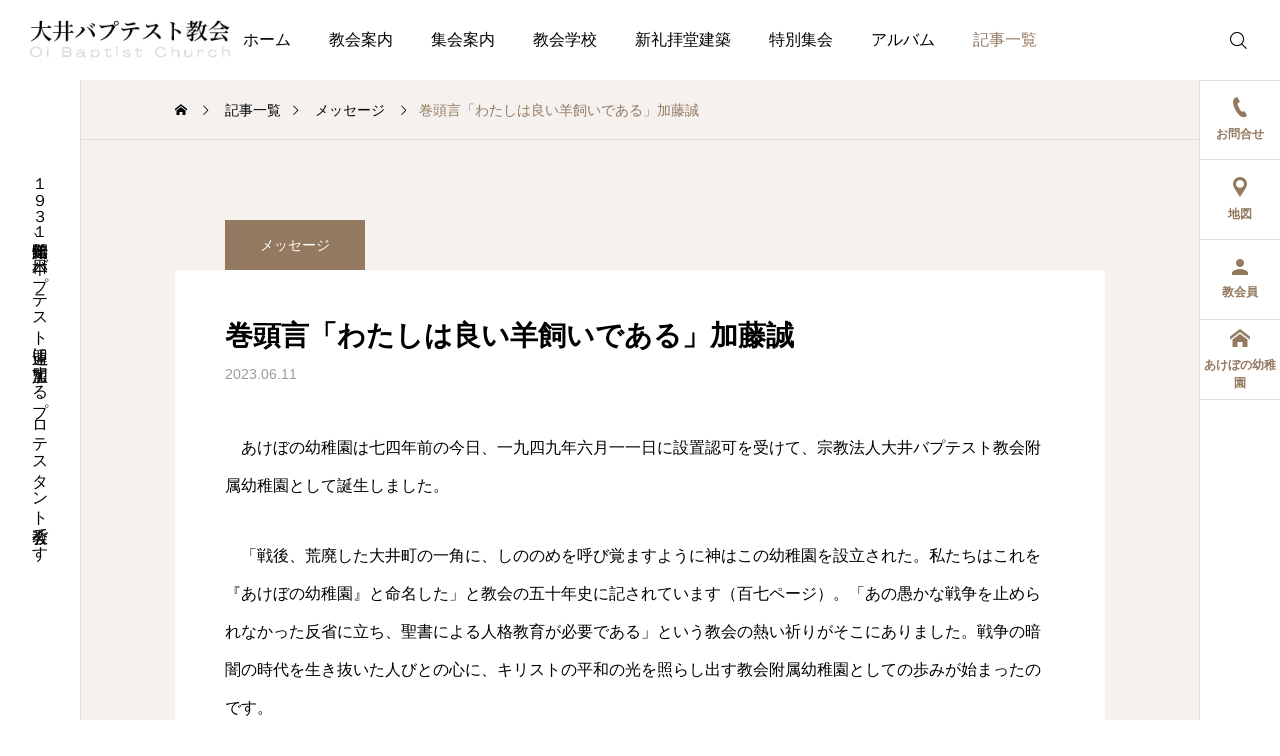

--- FILE ---
content_type: text/html; charset=UTF-8
request_url: https://oibaptist-ch.net/%E5%B7%BB%E9%A0%AD%E8%A8%80%E3%80%8C%E3%82%8F%E3%81%9F%E3%81%97%E3%81%AF%E8%89%AF%E3%81%84%E7%BE%8A%E9%A3%BC%E3%81%84%E3%81%A7%E3%81%82%E3%82%8B%E3%80%8D%E5%8A%A0%E8%97%A4%E8%AA%A0/
body_size: 15231
content:
<!DOCTYPE html>
<html class="pc" lang="ja">
<head>
<meta charset="UTF-8">
<!--[if IE]><meta http-equiv="X-UA-Compatible" content="IE=edge"><![endif]-->
<meta name="viewport" content="width=device-width">
<meta name="description" content="　あけぼの幼稚園は七四年前の今日、一九四九年六月一一日に設置認可を受けて、宗教法人大井バプテスト教会附属幼稚園として誕生しました。　「戦後、荒廃した大井町の一角に、しののめを呼び覚ますように神はこの幼稚園を設立された。">
<link rel="pingback" href="https://oibaptist-ch.net/xmlrpc.php">
<title>巻頭言「わたしは良い羊飼いである」加藤誠 | 大井バプテスト教会｜品川区大井にあるキリスト教会</title>
            <script data-cfasync="false">
                window._EPYT_ = window._EPYT_ || {
                    ajaxurl: "https://oibaptist-ch.net/wp-admin/admin-ajax.php",
                    security: "91a9608984",
                    gallery_scrolloffset: 20,
                    eppathtoscripts: "https://oibaptist-ch.net/wp-content/plugins/youtube-embed-plus/scripts/",
                    eppath: "https://oibaptist-ch.net/wp-content/plugins/youtube-embed-plus/",
                    epresponsiveselector: ["iframe.__youtube_prefs__","iframe[src*='youtube.com']","iframe[src*='youtube-nocookie.com']","iframe[data-ep-src*='youtube.com']","iframe[data-ep-src*='youtube-nocookie.com']","iframe[data-ep-gallerysrc*='youtube.com']"],
                    version: "14.2.4",
                    epdovol: true,
                    evselector: 'iframe.__youtube_prefs__[src], iframe[src*="youtube.com/embed/"], iframe[src*="youtube-nocookie.com/embed/"]',
                    ajax_compat: false,
                    maxres_facade: 'eager',
                    ytapi_load: 'light',
                    pause_others: false,
                    facade_mode: false,
                    not_live_on_channel: false,
                    stopMobileBuffer: true                };</script>
            <meta name='robots' content='max-image-preview:large' />
<link rel='dns-prefetch' href='//www.googletagmanager.com' />
<link rel='dns-prefetch' href='//fonts.googleapis.com' />
<link rel="alternate" type="application/rss+xml" title="大井バプテスト教会｜品川区大井にあるキリスト教会 &raquo; フィード" href="https://oibaptist-ch.net/feed/" />
<link rel="alternate" type="application/rss+xml" title="大井バプテスト教会｜品川区大井にあるキリスト教会 &raquo; コメントフィード" href="https://oibaptist-ch.net/comments/feed/" />
<link rel="alternate" title="oEmbed (JSON)" type="application/json+oembed" href="https://oibaptist-ch.net/wp-json/oembed/1.0/embed?url=https%3A%2F%2Foibaptist-ch.net%2F%25e5%25b7%25bb%25e9%25a0%25ad%25e8%25a8%2580%25e3%2580%258c%25e3%2582%258f%25e3%2581%259f%25e3%2581%2597%25e3%2581%25af%25e8%2589%25af%25e3%2581%2584%25e7%25be%258a%25e9%25a3%25bc%25e3%2581%2584%25e3%2581%25a7%25e3%2581%2582%25e3%2582%258b%25e3%2580%258d%25e5%258a%25a0%25e8%2597%25a4%25e8%25aa%25a0%2F" />
<link rel="alternate" title="oEmbed (XML)" type="text/xml+oembed" href="https://oibaptist-ch.net/wp-json/oembed/1.0/embed?url=https%3A%2F%2Foibaptist-ch.net%2F%25e5%25b7%25bb%25e9%25a0%25ad%25e8%25a8%2580%25e3%2580%258c%25e3%2582%258f%25e3%2581%259f%25e3%2581%2597%25e3%2581%25af%25e8%2589%25af%25e3%2581%2584%25e7%25be%258a%25e9%25a3%25bc%25e3%2581%2584%25e3%2581%25a7%25e3%2581%2582%25e3%2582%258b%25e3%2580%258d%25e5%258a%25a0%25e8%2597%25a4%25e8%25aa%25a0%2F&#038;format=xml" />
<style id='wp-img-auto-sizes-contain-inline-css' type='text/css'>
img:is([sizes=auto i],[sizes^="auto," i]){contain-intrinsic-size:3000px 1500px}
/*# sourceURL=wp-img-auto-sizes-contain-inline-css */
</style>
<link rel='stylesheet' id='pt-cv-public-style-css' href='https://oibaptist-ch.net/wp-content/plugins/content-views-query-and-display-post-page/public/assets/css/cv.css?ver=4.2.1' type='text/css' media='all' />
<link rel='stylesheet' id='pt-cv-public-pro-style-css' href='https://oibaptist-ch.net/wp-content/plugins/pt-content-views-pro/public/assets/css/cvpro.min.css?ver=7.2.2' type='text/css' media='all' />
<link rel='stylesheet' id='main-style-css' href='https://oibaptist-ch.net/wp-content/themes/serum_tcd096/style.css?ver=2.3' type='text/css' media='all' />
<link rel='stylesheet' id='design-plus-css' href='https://oibaptist-ch.net/wp-content/themes/serum_tcd096/css/design-plus.css?ver=2.3' type='text/css' media='all' />
<link rel='stylesheet' id='responsive-css' href='https://oibaptist-ch.net/wp-content/themes/serum_tcd096/css/responsive.css?ver=2.3' type='text/css' media='screen and (max-width:1221px)' />
<link rel='stylesheet' id='google-material-icon-css-css' href='https://fonts.googleapis.com/css2?family=Material+Symbols+Rounded%3Aopsz%2Cwght%2CFILL%2CGRAD%4020..48%2C100..700%2C0..1%2C-50..200&#038;ver=2.3' type='text/css' media='all' />
<link rel='stylesheet' id='footer-bar-css' href='https://oibaptist-ch.net/wp-content/themes/serum_tcd096/css/footer-bar.css?ver=2.3' type='text/css' media='screen and (max-width:1221px)' />
<link rel='stylesheet' id='simplebar-css' href='https://oibaptist-ch.net/wp-content/themes/serum_tcd096/js/simplebar.css?ver=2.3' type='text/css' media='all' />
<link rel='stylesheet' id='splide_css-css' href='https://oibaptist-ch.net/wp-content/themes/serum_tcd096/js/splide-core.min.css?ver=4.1.3' type='text/css' media='all' />
<style id='wp-block-library-inline-css' type='text/css'>
:root{--wp-block-synced-color:#7a00df;--wp-block-synced-color--rgb:122,0,223;--wp-bound-block-color:var(--wp-block-synced-color);--wp-editor-canvas-background:#ddd;--wp-admin-theme-color:#007cba;--wp-admin-theme-color--rgb:0,124,186;--wp-admin-theme-color-darker-10:#006ba1;--wp-admin-theme-color-darker-10--rgb:0,107,160.5;--wp-admin-theme-color-darker-20:#005a87;--wp-admin-theme-color-darker-20--rgb:0,90,135;--wp-admin-border-width-focus:2px}@media (min-resolution:192dpi){:root{--wp-admin-border-width-focus:1.5px}}.wp-element-button{cursor:pointer}:root .has-very-light-gray-background-color{background-color:#eee}:root .has-very-dark-gray-background-color{background-color:#313131}:root .has-very-light-gray-color{color:#eee}:root .has-very-dark-gray-color{color:#313131}:root .has-vivid-green-cyan-to-vivid-cyan-blue-gradient-background{background:linear-gradient(135deg,#00d084,#0693e3)}:root .has-purple-crush-gradient-background{background:linear-gradient(135deg,#34e2e4,#4721fb 50%,#ab1dfe)}:root .has-hazy-dawn-gradient-background{background:linear-gradient(135deg,#faaca8,#dad0ec)}:root .has-subdued-olive-gradient-background{background:linear-gradient(135deg,#fafae1,#67a671)}:root .has-atomic-cream-gradient-background{background:linear-gradient(135deg,#fdd79a,#004a59)}:root .has-nightshade-gradient-background{background:linear-gradient(135deg,#330968,#31cdcf)}:root .has-midnight-gradient-background{background:linear-gradient(135deg,#020381,#2874fc)}:root{--wp--preset--font-size--normal:16px;--wp--preset--font-size--huge:42px}.has-regular-font-size{font-size:1em}.has-larger-font-size{font-size:2.625em}.has-normal-font-size{font-size:var(--wp--preset--font-size--normal)}.has-huge-font-size{font-size:var(--wp--preset--font-size--huge)}.has-text-align-center{text-align:center}.has-text-align-left{text-align:left}.has-text-align-right{text-align:right}.has-fit-text{white-space:nowrap!important}#end-resizable-editor-section{display:none}.aligncenter{clear:both}.items-justified-left{justify-content:flex-start}.items-justified-center{justify-content:center}.items-justified-right{justify-content:flex-end}.items-justified-space-between{justify-content:space-between}.screen-reader-text{border:0;clip-path:inset(50%);height:1px;margin:-1px;overflow:hidden;padding:0;position:absolute;width:1px;word-wrap:normal!important}.screen-reader-text:focus{background-color:#ddd;clip-path:none;color:#444;display:block;font-size:1em;height:auto;left:5px;line-height:normal;padding:15px 23px 14px;text-decoration:none;top:5px;width:auto;z-index:100000}html :where(.has-border-color){border-style:solid}html :where([style*=border-top-color]){border-top-style:solid}html :where([style*=border-right-color]){border-right-style:solid}html :where([style*=border-bottom-color]){border-bottom-style:solid}html :where([style*=border-left-color]){border-left-style:solid}html :where([style*=border-width]){border-style:solid}html :where([style*=border-top-width]){border-top-style:solid}html :where([style*=border-right-width]){border-right-style:solid}html :where([style*=border-bottom-width]){border-bottom-style:solid}html :where([style*=border-left-width]){border-left-style:solid}html :where(img[class*=wp-image-]){height:auto;max-width:100%}:where(figure){margin:0 0 1em}html :where(.is-position-sticky){--wp-admin--admin-bar--position-offset:var(--wp-admin--admin-bar--height,0px)}@media screen and (max-width:600px){html :where(.is-position-sticky){--wp-admin--admin-bar--position-offset:0px}}

/*# sourceURL=wp-block-library-inline-css */
</style><style id='wp-block-paragraph-inline-css' type='text/css'>
.is-small-text{font-size:.875em}.is-regular-text{font-size:1em}.is-large-text{font-size:2.25em}.is-larger-text{font-size:3em}.has-drop-cap:not(:focus):first-letter{float:left;font-size:8.4em;font-style:normal;font-weight:100;line-height:.68;margin:.05em .1em 0 0;text-transform:uppercase}body.rtl .has-drop-cap:not(:focus):first-letter{float:none;margin-left:.1em}p.has-drop-cap.has-background{overflow:hidden}:root :where(p.has-background){padding:1.25em 2.375em}:where(p.has-text-color:not(.has-link-color)) a{color:inherit}p.has-text-align-left[style*="writing-mode:vertical-lr"],p.has-text-align-right[style*="writing-mode:vertical-rl"]{rotate:180deg}
/*# sourceURL=https://oibaptist-ch.net/wp-includes/blocks/paragraph/style.min.css */
</style>
<style id='global-styles-inline-css' type='text/css'>
:root{--wp--preset--aspect-ratio--square: 1;--wp--preset--aspect-ratio--4-3: 4/3;--wp--preset--aspect-ratio--3-4: 3/4;--wp--preset--aspect-ratio--3-2: 3/2;--wp--preset--aspect-ratio--2-3: 2/3;--wp--preset--aspect-ratio--16-9: 16/9;--wp--preset--aspect-ratio--9-16: 9/16;--wp--preset--color--black: #000000;--wp--preset--color--cyan-bluish-gray: #abb8c3;--wp--preset--color--white: #ffffff;--wp--preset--color--pale-pink: #f78da7;--wp--preset--color--vivid-red: #cf2e2e;--wp--preset--color--luminous-vivid-orange: #ff6900;--wp--preset--color--luminous-vivid-amber: #fcb900;--wp--preset--color--light-green-cyan: #7bdcb5;--wp--preset--color--vivid-green-cyan: #00d084;--wp--preset--color--pale-cyan-blue: #8ed1fc;--wp--preset--color--vivid-cyan-blue: #0693e3;--wp--preset--color--vivid-purple: #9b51e0;--wp--preset--gradient--vivid-cyan-blue-to-vivid-purple: linear-gradient(135deg,rgb(6,147,227) 0%,rgb(155,81,224) 100%);--wp--preset--gradient--light-green-cyan-to-vivid-green-cyan: linear-gradient(135deg,rgb(122,220,180) 0%,rgb(0,208,130) 100%);--wp--preset--gradient--luminous-vivid-amber-to-luminous-vivid-orange: linear-gradient(135deg,rgb(252,185,0) 0%,rgb(255,105,0) 100%);--wp--preset--gradient--luminous-vivid-orange-to-vivid-red: linear-gradient(135deg,rgb(255,105,0) 0%,rgb(207,46,46) 100%);--wp--preset--gradient--very-light-gray-to-cyan-bluish-gray: linear-gradient(135deg,rgb(238,238,238) 0%,rgb(169,184,195) 100%);--wp--preset--gradient--cool-to-warm-spectrum: linear-gradient(135deg,rgb(74,234,220) 0%,rgb(151,120,209) 20%,rgb(207,42,186) 40%,rgb(238,44,130) 60%,rgb(251,105,98) 80%,rgb(254,248,76) 100%);--wp--preset--gradient--blush-light-purple: linear-gradient(135deg,rgb(255,206,236) 0%,rgb(152,150,240) 100%);--wp--preset--gradient--blush-bordeaux: linear-gradient(135deg,rgb(254,205,165) 0%,rgb(254,45,45) 50%,rgb(107,0,62) 100%);--wp--preset--gradient--luminous-dusk: linear-gradient(135deg,rgb(255,203,112) 0%,rgb(199,81,192) 50%,rgb(65,88,208) 100%);--wp--preset--gradient--pale-ocean: linear-gradient(135deg,rgb(255,245,203) 0%,rgb(182,227,212) 50%,rgb(51,167,181) 100%);--wp--preset--gradient--electric-grass: linear-gradient(135deg,rgb(202,248,128) 0%,rgb(113,206,126) 100%);--wp--preset--gradient--midnight: linear-gradient(135deg,rgb(2,3,129) 0%,rgb(40,116,252) 100%);--wp--preset--font-size--small: 13px;--wp--preset--font-size--medium: 20px;--wp--preset--font-size--large: 36px;--wp--preset--font-size--x-large: 42px;--wp--preset--spacing--20: 0.44rem;--wp--preset--spacing--30: 0.67rem;--wp--preset--spacing--40: 1rem;--wp--preset--spacing--50: 1.5rem;--wp--preset--spacing--60: 2.25rem;--wp--preset--spacing--70: 3.38rem;--wp--preset--spacing--80: 5.06rem;--wp--preset--shadow--natural: 6px 6px 9px rgba(0, 0, 0, 0.2);--wp--preset--shadow--deep: 12px 12px 50px rgba(0, 0, 0, 0.4);--wp--preset--shadow--sharp: 6px 6px 0px rgba(0, 0, 0, 0.2);--wp--preset--shadow--outlined: 6px 6px 0px -3px rgb(255, 255, 255), 6px 6px rgb(0, 0, 0);--wp--preset--shadow--crisp: 6px 6px 0px rgb(0, 0, 0);}:where(.is-layout-flex){gap: 0.5em;}:where(.is-layout-grid){gap: 0.5em;}body .is-layout-flex{display: flex;}.is-layout-flex{flex-wrap: wrap;align-items: center;}.is-layout-flex > :is(*, div){margin: 0;}body .is-layout-grid{display: grid;}.is-layout-grid > :is(*, div){margin: 0;}:where(.wp-block-columns.is-layout-flex){gap: 2em;}:where(.wp-block-columns.is-layout-grid){gap: 2em;}:where(.wp-block-post-template.is-layout-flex){gap: 1.25em;}:where(.wp-block-post-template.is-layout-grid){gap: 1.25em;}.has-black-color{color: var(--wp--preset--color--black) !important;}.has-cyan-bluish-gray-color{color: var(--wp--preset--color--cyan-bluish-gray) !important;}.has-white-color{color: var(--wp--preset--color--white) !important;}.has-pale-pink-color{color: var(--wp--preset--color--pale-pink) !important;}.has-vivid-red-color{color: var(--wp--preset--color--vivid-red) !important;}.has-luminous-vivid-orange-color{color: var(--wp--preset--color--luminous-vivid-orange) !important;}.has-luminous-vivid-amber-color{color: var(--wp--preset--color--luminous-vivid-amber) !important;}.has-light-green-cyan-color{color: var(--wp--preset--color--light-green-cyan) !important;}.has-vivid-green-cyan-color{color: var(--wp--preset--color--vivid-green-cyan) !important;}.has-pale-cyan-blue-color{color: var(--wp--preset--color--pale-cyan-blue) !important;}.has-vivid-cyan-blue-color{color: var(--wp--preset--color--vivid-cyan-blue) !important;}.has-vivid-purple-color{color: var(--wp--preset--color--vivid-purple) !important;}.has-black-background-color{background-color: var(--wp--preset--color--black) !important;}.has-cyan-bluish-gray-background-color{background-color: var(--wp--preset--color--cyan-bluish-gray) !important;}.has-white-background-color{background-color: var(--wp--preset--color--white) !important;}.has-pale-pink-background-color{background-color: var(--wp--preset--color--pale-pink) !important;}.has-vivid-red-background-color{background-color: var(--wp--preset--color--vivid-red) !important;}.has-luminous-vivid-orange-background-color{background-color: var(--wp--preset--color--luminous-vivid-orange) !important;}.has-luminous-vivid-amber-background-color{background-color: var(--wp--preset--color--luminous-vivid-amber) !important;}.has-light-green-cyan-background-color{background-color: var(--wp--preset--color--light-green-cyan) !important;}.has-vivid-green-cyan-background-color{background-color: var(--wp--preset--color--vivid-green-cyan) !important;}.has-pale-cyan-blue-background-color{background-color: var(--wp--preset--color--pale-cyan-blue) !important;}.has-vivid-cyan-blue-background-color{background-color: var(--wp--preset--color--vivid-cyan-blue) !important;}.has-vivid-purple-background-color{background-color: var(--wp--preset--color--vivid-purple) !important;}.has-black-border-color{border-color: var(--wp--preset--color--black) !important;}.has-cyan-bluish-gray-border-color{border-color: var(--wp--preset--color--cyan-bluish-gray) !important;}.has-white-border-color{border-color: var(--wp--preset--color--white) !important;}.has-pale-pink-border-color{border-color: var(--wp--preset--color--pale-pink) !important;}.has-vivid-red-border-color{border-color: var(--wp--preset--color--vivid-red) !important;}.has-luminous-vivid-orange-border-color{border-color: var(--wp--preset--color--luminous-vivid-orange) !important;}.has-luminous-vivid-amber-border-color{border-color: var(--wp--preset--color--luminous-vivid-amber) !important;}.has-light-green-cyan-border-color{border-color: var(--wp--preset--color--light-green-cyan) !important;}.has-vivid-green-cyan-border-color{border-color: var(--wp--preset--color--vivid-green-cyan) !important;}.has-pale-cyan-blue-border-color{border-color: var(--wp--preset--color--pale-cyan-blue) !important;}.has-vivid-cyan-blue-border-color{border-color: var(--wp--preset--color--vivid-cyan-blue) !important;}.has-vivid-purple-border-color{border-color: var(--wp--preset--color--vivid-purple) !important;}.has-vivid-cyan-blue-to-vivid-purple-gradient-background{background: var(--wp--preset--gradient--vivid-cyan-blue-to-vivid-purple) !important;}.has-light-green-cyan-to-vivid-green-cyan-gradient-background{background: var(--wp--preset--gradient--light-green-cyan-to-vivid-green-cyan) !important;}.has-luminous-vivid-amber-to-luminous-vivid-orange-gradient-background{background: var(--wp--preset--gradient--luminous-vivid-amber-to-luminous-vivid-orange) !important;}.has-luminous-vivid-orange-to-vivid-red-gradient-background{background: var(--wp--preset--gradient--luminous-vivid-orange-to-vivid-red) !important;}.has-very-light-gray-to-cyan-bluish-gray-gradient-background{background: var(--wp--preset--gradient--very-light-gray-to-cyan-bluish-gray) !important;}.has-cool-to-warm-spectrum-gradient-background{background: var(--wp--preset--gradient--cool-to-warm-spectrum) !important;}.has-blush-light-purple-gradient-background{background: var(--wp--preset--gradient--blush-light-purple) !important;}.has-blush-bordeaux-gradient-background{background: var(--wp--preset--gradient--blush-bordeaux) !important;}.has-luminous-dusk-gradient-background{background: var(--wp--preset--gradient--luminous-dusk) !important;}.has-pale-ocean-gradient-background{background: var(--wp--preset--gradient--pale-ocean) !important;}.has-electric-grass-gradient-background{background: var(--wp--preset--gradient--electric-grass) !important;}.has-midnight-gradient-background{background: var(--wp--preset--gradient--midnight) !important;}.has-small-font-size{font-size: var(--wp--preset--font-size--small) !important;}.has-medium-font-size{font-size: var(--wp--preset--font-size--medium) !important;}.has-large-font-size{font-size: var(--wp--preset--font-size--large) !important;}.has-x-large-font-size{font-size: var(--wp--preset--font-size--x-large) !important;}
/*# sourceURL=global-styles-inline-css */
</style>

<style id='classic-theme-styles-inline-css' type='text/css'>
/*! This file is auto-generated */
.wp-block-button__link{color:#fff;background-color:#32373c;border-radius:9999px;box-shadow:none;text-decoration:none;padding:calc(.667em + 2px) calc(1.333em + 2px);font-size:1.125em}.wp-block-file__button{background:#32373c;color:#fff;text-decoration:none}
/*# sourceURL=/wp-includes/css/classic-themes.min.css */
</style>
<link rel='stylesheet' id='widgetopts-styles-css' href='https://oibaptist-ch.net/wp-content/plugins/widget-options/assets/css/widget-options.css?ver=4.1.3' type='text/css' media='all' />
<link rel='stylesheet' id='flxmap-css' href='https://oibaptist-ch.net/wp-content/plugins/wp-flexible-map/static/css/styles.css?ver=1.19.0' type='text/css' media='all' />
<link rel='stylesheet' id='hide-admin-bar-based-on-user-roles-css' href='https://oibaptist-ch.net/wp-content/plugins/hide-admin-bar-based-on-user-roles/public/css/hide-admin-bar-based-on-user-roles-public.css?ver=7.0.2' type='text/css' media='all' />
<link rel='stylesheet' id='__EPYT__style-css' href='https://oibaptist-ch.net/wp-content/plugins/youtube-embed-plus/styles/ytprefs.min.css?ver=14.2.4' type='text/css' media='all' />
<style id='__EPYT__style-inline-css' type='text/css'>

                .epyt-gallery-thumb {
                        width: 33.333%;
                }
                
/*# sourceURL=__EPYT__style-inline-css */
</style>
            <script data-cfasync="false">
                window._EPYT_ = window._EPYT_ || {
                    ajaxurl: "https://oibaptist-ch.net/wp-admin/admin-ajax.php",
                    security: "91a9608984",
                    gallery_scrolloffset: 20,
                    eppathtoscripts: "https://oibaptist-ch.net/wp-content/plugins/youtube-embed-plus/scripts/",
                    eppath: "https://oibaptist-ch.net/wp-content/plugins/youtube-embed-plus/",
                    epresponsiveselector: ["iframe.__youtube_prefs__","iframe[src*='youtube.com']","iframe[src*='youtube-nocookie.com']","iframe[data-ep-src*='youtube.com']","iframe[data-ep-src*='youtube-nocookie.com']","iframe[data-ep-gallerysrc*='youtube.com']"],
                    version: "14.2.4",
                    epdovol: true,
                    evselector: 'iframe.__youtube_prefs__[src], iframe[src*="youtube.com/embed/"], iframe[src*="youtube-nocookie.com/embed/"]',
                    ajax_compat: false,
                    maxres_facade: 'eager',
                    ytapi_load: 'light',
                    pause_others: false,
                    facade_mode: false,
                    not_live_on_channel: false,
                    stopMobileBuffer: true                };</script>
            <script type="text/javascript" src="https://oibaptist-ch.net/wp-includes/js/jquery/jquery.min.js?ver=3.7.1" id="jquery-core-js"></script>
<script type="text/javascript" src="https://oibaptist-ch.net/wp-includes/js/jquery/jquery-migrate.min.js?ver=3.4.1" id="jquery-migrate-js"></script>
<script type="text/javascript" src="https://oibaptist-ch.net/wp-content/themes/serum_tcd096/js/header_fix.js?ver=2.3" id="header_fix-js"></script>
<script type="text/javascript" src="https://oibaptist-ch.net/wp-content/plugins/hide-admin-bar-based-on-user-roles/public/js/hide-admin-bar-based-on-user-roles-public.js?ver=7.0.2" id="hide-admin-bar-based-on-user-roles-js"></script>

<!-- Site Kit によって追加された Google タグ（gtag.js）スニペット -->
<!-- Google アナリティクス スニペット (Site Kit が追加) -->
<script type="text/javascript" src="https://www.googletagmanager.com/gtag/js?id=GT-5DCG69W" id="google_gtagjs-js" async></script>
<script type="text/javascript" id="google_gtagjs-js-after">
/* <![CDATA[ */
window.dataLayer = window.dataLayer || [];function gtag(){dataLayer.push(arguments);}
gtag("set","linker",{"domains":["oibaptist-ch.net"]});
gtag("js", new Date());
gtag("set", "developer_id.dZTNiMT", true);
gtag("config", "GT-5DCG69W");
 window._googlesitekit = window._googlesitekit || {}; window._googlesitekit.throttledEvents = []; window._googlesitekit.gtagEvent = (name, data) => { var key = JSON.stringify( { name, data } ); if ( !! window._googlesitekit.throttledEvents[ key ] ) { return; } window._googlesitekit.throttledEvents[ key ] = true; setTimeout( () => { delete window._googlesitekit.throttledEvents[ key ]; }, 5 ); gtag( "event", name, { ...data, event_source: "site-kit" } ); }; 
//# sourceURL=google_gtagjs-js-after
/* ]]> */
</script>
<script type="text/javascript" src="https://oibaptist-ch.net/wp-content/plugins/youtube-embed-plus/scripts/ytprefs.min.js?ver=14.2.4" id="__ytprefs__-js"></script>
<link rel="https://api.w.org/" href="https://oibaptist-ch.net/wp-json/" /><link rel="alternate" title="JSON" type="application/json" href="https://oibaptist-ch.net/wp-json/wp/v2/posts/9127" /><link rel="canonical" href="https://oibaptist-ch.net/%e5%b7%bb%e9%a0%ad%e8%a8%80%e3%80%8c%e3%82%8f%e3%81%9f%e3%81%97%e3%81%af%e8%89%af%e3%81%84%e7%be%8a%e9%a3%bc%e3%81%84%e3%81%a7%e3%81%82%e3%82%8b%e3%80%8d%e5%8a%a0%e8%97%a4%e8%aa%a0/" />
<link rel='shortlink' href='https://oibaptist-ch.net/?p=9127' />
<meta name="generator" content="Site Kit by Google 1.170.0" /><style type="text/css">
body { font-size:16px; }
.single_title { font-size:28px; }
#page_header .catch, #page_header_small .catch { font-size:34px; }
.common_catch, .cb_free_space .post_content h2:not(.styled_h2) { font-size:32px !important; }
@media screen and (max-width:1221px) {
  .common_catch,  .cb_free_space .post_content h2:not(.styled_h2) { font-size:26px  !important; }
  #page_header .catch, #page_header_small .catch { font-size:29px; }
}
@media screen and (max-width:800px) {
  body { font-size:14px; }
  #page_header .catch, #page_header_small .catch { font-size:24px; }
  .single_title { font-size:20px; }
  .common_catch,  .cb_free_space .post_content h2:not(.styled_h2) { font-size:20px !important; }
}
body, input, textarea { font-weight:500; font-family: Arial, "Hiragino Sans", "ヒラギノ角ゴ ProN", "Hiragino Kaku Gothic ProN", "游ゴシック", YuGothic, "メイリオ", Meiryo, sans-serif; }

#page_header .catch, #page_header_small .catch { font-family: "Times New Roman" , "游明朝" , "Yu Mincho" , "游明朝体" , "YuMincho" , "ヒラギノ明朝 Pro W3" , "Hiragino Mincho Pro" , "HiraMinProN-W3" , "HGS明朝E" , "ＭＳ Ｐ明朝" , "MS PMincho" , serif; font-weight:600; }

.common_catch,  .cb_free_space .post_content h2:not(.styled_h2), .design_headline, .rich_font, .p-vertical { font-family: "Times New Roman" , "游明朝" , "Yu Mincho" , "游明朝体" , "YuMincho" , "ヒラギノ明朝 Pro W3" , "Hiragino Mincho Pro" , "HiraMinProN-W3" , "HGS明朝E" , "ＭＳ Ｐ明朝" , "MS PMincho" , serif; font-weight:600; }

.single_title { font-family: "Times New Roman" , "游明朝" , "Yu Mincho" , "游明朝体" , "YuMincho" , "ヒラギノ明朝 Pro W3" , "Hiragino Mincho Pro" , "HiraMinProN-W3" , "HGS明朝E" , "ＭＳ Ｐ明朝" , "MS PMincho" , serif; font-weight:600; }

.rich_font_type1 { font-family: Arial, "ヒラギノ角ゴ ProN W3", "Hiragino Kaku Gothic ProN", "メイリオ", Meiryo, sans-serif; font-weight:600; }
.rich_font_type2 { font-family: Arial, "Hiragino Sans", "ヒラギノ角ゴ ProN", "Hiragino Kaku Gothic ProN", "游ゴシック", YuGothic, "メイリオ", Meiryo, sans-serif; font-weight:600; }
.rich_font_type3 { font-family: "Times New Roman" , "游明朝" , "Yu Mincho" , "游明朝体" , "YuMincho" , "ヒラギノ明朝 Pro W3" , "Hiragino Mincho Pro" , "HiraMinProN-W3" , "HGS明朝E" , "ＭＳ Ｐ明朝" , "MS PMincho" , serif; font-weight:600; }

.logo_text { font-size:26px; }
@media screen and (max-width:1201px) {
  .logo_text { font-size:20px; }
}
.author_profile .avatar_area:before, .animate_image:before, .animate_background .image_wrap:before {
  background:rgba(255,255,255,0.5); content:''; display:block; position:absolute; top:0; left:0; z-index:10; width:100%; height:100%; opacity:0; pointer-events:none;
  -webkit-transition: opacity 0.3s ease; transition: opacity 0.3s ease;
}
.author_profile .avatar_area:hover:before, .animate_image:hover:before, .animate_background:hover .image_wrap:before {
  opacity:1;
}

a { color:#000; }

:root {
  --tcd-accent-color:147,121,96;
}
#header_logo2 .icon_image, #comment_tab li.active a, .widget_tab_post_list_button div.active, .widget_categories a:before, #single_post_category, #header_slider_wrap .slick-dots .slick-active button::before, #side_icon_button a.no_icon, #drawer_icon_button .item.long a, .tcdw_search_box_widget .tag_list a:hover
{ background-color:#937960; }

.schedule_content table, .schedule_content td, .splide__arrow, #header_slider_wrap .slick-dots button::before, #side_icon_button a.no_icon, #side_icon_button .item:first-of-type a.no_icon, #drawer_icon_button .item.long a
{ border-color:#937960; }

#side_icon_button a, #footer_icon_banner a:before, .icon_button .google_icon, #footer_sns.color_type1 li a:before, #bread_crumb, #bread_crumb li.last, #related_post .headline, .news_category_button li.current a, .schedule_content table, #comments .headline, .splide__arrow:before, #treatment_list .header .catch, #page_contents .content_header .common_catch, #post_pagination p,
  #global_menu > ul > li.current-menu-item > a, .megamenu_a .category_list li.active a, #global_menu > ul > li.active_megamenu_button > a, .faq_list .title.active, .page_navi span.current, #drawer_icon_button a, #drawer_icon_button a:before, #drawer_icon_button .item.long a, .doctor_meta .item.name a:hover
{ color:#937960; }

.cardlink .title a:hover { color:#6b5138 !important; }

.doctor_meta .pos { background-color:rgba(147,121,96,0.7); }
#global_menu ul ul a:hover { background-color:rgba(147,121,96,0.25); }

#side_icon_button a.no_icon:hover, .splide__arrow:hover, #single_post_category:hover, #p_readmore .button:hover, .c-pw__btn:hover, #comment_tab li a:hover, #submit_comment:hover, #cancel_comment_reply a:hover, #post_tag_list a:hover,  #wp-calendar #prev a:hover, #wp-calendar #next a:hover, #wp-calendar td a:hover, #comment_tab li a:hover, .tcdw_tag_list_widget ol a:hover,
  .widget_tag_cloud .tagcloud a:hover, #wp-calendar tbody a:hover, #drawer_menu .menu li.menu-item-has-children > a > .button:hover:after, #drawer_menu .menu li.menu-item-has-children > a > .button:hover:before, #mobile_menu .child_menu_button:hover:after, #mobile_menu .child_menu_button:hover:before, #header_slider_wrap .slick-dots button:hover::before
{ background-color:#6b5138; }

#side_icon_button a.no_icon:hover, .splide__arrow:hover, #comment_textarea textarea:focus, .c-pw__box-input:focus, .tcdw_tag_list_widget ol a:hover, .widget_tag_cloud .tagcloud a:hover, #header_slider_wrap .slick-dots button:hover::before, #side_icon_button .item:first-of-type a.no_icon:hover
{ border-color:#6b5138; }

a:hover, #header_logo a:hover, #drawer_menu .menu ul ul a:hover, #drawer_menu .menu li > a:hover > span:after, #drawer_menu .menu li.active > a > .button:after, #featured_post a:hover, #drawer_menu .close_button:hover:before, #drawer_menu_search .button_area:hover:before, #drawer_lang_button li a:hover, .megamenu_b .splide__arrow:hover:before, #related_post .meta .news_category:hover,
  #header.active #header_search_button:hover:before, #global_menu > ul > li > a:hover, #global_menu > ul > li.current-menu-parent > a, #global_menu > ul > li.current-menu-ancestor > a, #header_search_button:hover:before, #header_search .button:hover label:before, .single_post_nav:hover span:after, .faq_list .title:hover,
    #drawer_menu .menu a:hover, #drawer_menu .menu > ul > li.active > a, #drawer_menu .menu > ul > li.current-menu-item > a, #drawer_menu .menu > li > a > .title:hover, .cb_news_list .news_category_sort_button li.active span, .cb_news_list .news_category_sort_button li:hover span, #searchform .submit_button:hover:before, #footer_social_link li a:hover:before, #next_prev_post a:hover, .tcdw_search_box_widget .search_area .search_button:hover:before,
      #single_author_title_area .author_link li a:hover:before, .author_profile a:hover, #post_meta_bottom a:hover, .cardlink_title a:hover, .comment a:hover, .comment_form_wrapper a:hover, #tcd_toc.styled .toc_link:hover, .tcd_toc_widget.no_underline .toc_widget_wrap.styled .toc_link:hover, #news_list .category:hover, #single_post_title .meta .news_category:hover, #treatment_list .post_list a:hover, .mega_treatment_category a:hover .title
{ color:#6b5138; }

#archive_blog, .breadcrumb_type2 #bread_crumb, .cb_carousel, .cb_free_space:before, #treatment_list, #mobile_menu li li a, #mobile_menu li ul, body.single-post #main_content, #page_contents .color_bg_content::before, .cb_two_column
{ background-color:#f4f1ef; }

.post_content a, .widget_block a, .textwidget a, #no_post a, #page_404_header .desc a { color:#1578d6; }
.widget_block a:hover, #no_post a:hover, #page_404_header .desc a:hover { color:rgba(21,120,214,0.6); }
.design_button { width:280px; height:60px; line-height:60px;border-radius:70px;color:#937960 !important; border-color:#937960; }
.design_button:before { background-color:#7c6552;opacity:0; }
.design_button:hover, .cb_box_content a:hover .design_button { color:#fff !important; border-color:#7c6552; }
.design_button:hover:before, .cb_box_content a:hover .design_button:before { opacity:1; }
@media (max-width: 1200px) {
  .design_button { width:260px; }
}
@media (max-width: 800px) {
  .design_button { width:240px; height:50px; line-height:50px; }
}
.styled_h2 {
  font-size:28px!important;
  text-align:center!important;
  font-weight:600!important;
  color:#000000;
  border-color:#000000;
  border-width:1px;
  border-style:solid;
border-left:none;
border-right:none;
border-top:none;
border-bottom:none;
background-color:transparent;
}
@media screen and (max-width:800px) {
  .styled_h2 { font-size:22px!important; }
}
.styled_h3 {
  font-size:26px!important;
  text-align:left!important;
  font-weight:600!important;
  color:#000000;
  border-color:#000000;
  border-width:2px;
  border-style:solid;
padding-left:1em!important;
padding-top:0.5em!important;
padding-bottom:0.5em!important;
border-right:none;
border-top:none;
border-bottom:none;
background-color:transparent;
}
@media screen and (max-width:800px) {
  .styled_h3 { font-size:20px!important; }
}
.styled_h4 {
  font-size:22px!important;
  text-align:left!important;
  font-weight:400!important;
  color:#000000;
  border-color:#dddddd;
  border-width:1px;
  border-style:dotted;
border-left:none;
border-right:none;
border-top:none;
padding-bottom:0.8em!important;
background-color:transparent;
}
@media screen and (max-width:800px) {
  .styled_h4 { font-size:18px!important; }
}
.styled_h5 {
  font-size:20px!important;
  text-align:left!important;
  font-weight:400!important;
  color:#000000;
  border-color:#000000;
  border-width:3px;
  border-style:double;
border-left:none;
border-right:none;
border-top:none;
border-bottom:none;
background-color:#f2f2f2;
padding:0.8em 1em!important;
}
@media screen and (max-width:800px) {
  .styled_h5 { font-size:16px!important; }
}
.q_custom_button1 { width:280px; height:60px; line-height:60px;border-radius:0px;color:#937960 !important; border-color:#937960; }
.q_custom_button1:before { background-color:#7c6552;opacity:0; }
.q_custom_button1:hover { color:#fff !important; border-color:#7c6552; }
.q_custom_button1:hover:before { opacity:1; }
@media (max-width: 1200px) {
  .q_custom_button1 { width:260px; }
}
@media (max-width: 800px) {
  .q_custom_button1 { width:240px; height:50px; line-height:50px; }
}
.q_custom_button2 { width:280px; height:60px; line-height:60px;border-radius:0px;color:#fff !important; background-color:#937960;border:none; }
.q_custom_button2:before { background-color:#7c6552;opacity:0; }
.q_custom_button2:hover {  }
.q_custom_button2:hover:before { opacity:1; }
@media (max-width: 1200px) {
  .q_custom_button2 { width:260px; }
}
@media (max-width: 800px) {
  .q_custom_button2 { width:240px; height:50px; line-height:50px; }
}
.q_custom_button3 { width:280px; height:60px; line-height:60px;border-radius:0px;color:#fff !important; border-color:#937960; }
.q_custom_button3:before { background-color:#937960;opacity:1; }
.q_custom_button3:hover { color:#7c6552 !important; border-color:#7c6552; }
.q_custom_button3:hover:before { opacity:0; }
@media (max-width: 1200px) {
  .q_custom_button3 { width:260px; }
}
@media (max-width: 800px) {
  .q_custom_button3 { width:240px; height:50px; line-height:50px; }
}
.q_frame1 {
  background:#ffffff;
  border-radius:0px;
  border-width:1px;
  border-color:#dddddd;
  border-style:solid;
}
.q_frame1 .q_frame_label {
  color:#000000;
}
.q_frame2 {
  background:#ffffff;
  border-radius:0px;
  border-width:1px;
  border-color:#009aff;
  border-style:solid;
}
.q_frame2 .q_frame_label {
  color:#009aff;
}
.q_frame3 {
  background:#ffffff;
  border-radius:10px;
  border-width:1px;
  border-color:#f9b42d;
  border-style:solid;
}
.q_frame3 .q_frame_label {
  color:#f9b42d;
}
.q_underline1 {
  font-weight:400;
  background-image: -webkit-linear-gradient(left, transparent 50%, #fff799 50%);
  background-image: -moz-linear-gradient(left, transparent 50%, #fff799 50%);
  background-image: linear-gradient(to right, transparent 50%, #fff799 50%);
  background-position:-100% 0.8em;}
.q_underline2 {
  font-weight:600;
  background-image: -webkit-linear-gradient(left, transparent 50%, #99f9ff 50%);
  background-image: -moz-linear-gradient(left, transparent 50%, #99f9ff 50%);
  background-image: linear-gradient(to right, transparent 50%, #99f9ff 50%);
  }
.q_underline3 {
  font-weight:600;
  background-image: -webkit-linear-gradient(left, transparent 50%, #ff99b8 50%);
  background-image: -moz-linear-gradient(left, transparent 50%, #ff99b8 50%);
  background-image: linear-gradient(to right, transparent 50%, #ff99b8 50%);
  }
.speech_balloon1 .speech_balloon_text_inner {
  color:#000000;
  background-color:#ffdfdf;
  border-color:#ffdfdf;
}
.speech_balloon1 .before { border-left-color:#ffdfdf; }
.speech_balloon1 .after { border-right-color:#ffdfdf; }
.speech_balloon2 .speech_balloon_text_inner {
  color:#000000;
  background-color:#ffffff;
  border-color:#ff5353;
}
.speech_balloon2 .before { border-left-color:#ff5353; }
.speech_balloon2 .after { border-right-color:#ffffff; }
.speech_balloon3 .speech_balloon_text_inner {
  color:#000000;
  background-color:#ccf4ff;
  border-color:#ccf4ff;
}
.speech_balloon3 .before { border-left-color:#ccf4ff; }
.speech_balloon3 .after { border-right-color:#ccf4ff; }
.speech_balloon4 .speech_balloon_text_inner {
  color:#000000;
  background-color:#ffffff;
  border-color:#0789b5;
}
.speech_balloon4 .before { border-left-color:#0789b5; }
.speech_balloon4 .after { border-right-color:#ffffff; }
.qt_google_map .pb_googlemap_custom-overlay-inner { background:#000000; color:#ffffff; }
.qt_google_map .pb_googlemap_custom-overlay-inner::after { border-color:#000000 transparent transparent transparent; }
</style>

<style id="current-page-style" type="text/css">
#single_post_title .title { font-size:28px; }
@media screen and (max-width:800px) {
  #single_post_title .title { font-size:20px; }
}
</style>


<link rel="icon" href="https://oibaptist-ch.net/wp-content/uploads/2025/01/cropped-f6fe5cf693cd3950afcc68fb4e18a372-1-32x32.png" sizes="32x32" />
<link rel="icon" href="https://oibaptist-ch.net/wp-content/uploads/2025/01/cropped-f6fe5cf693cd3950afcc68fb4e18a372-1-192x192.png" sizes="192x192" />
<link rel="apple-touch-icon" href="https://oibaptist-ch.net/wp-content/uploads/2025/01/cropped-f6fe5cf693cd3950afcc68fb4e18a372-1-180x180.png" />
<meta name="msapplication-TileImage" content="https://oibaptist-ch.net/wp-content/uploads/2025/01/cropped-f6fe5cf693cd3950afcc68fb4e18a372-1-270x270.png" />
		<style type="text/css" id="wp-custom-css">
			.cb_box_content .headline{
	top:-30px;
}
.wp-block-pmpro-account-profile-section.is-layout-flow.wp-block-account-profile-section-is-layout-flow {
    display: none;
}
/*お知らせがなかったとき*/
.pt-cv-no-post {
    display: none;
}
/*トップページお知らせ*/
.pt-cv-meta-fields {
    display: inline;
    float: left;
    padding-top: 10px;
    margin-right: 10px;
}
.pt-cv-content-item.pt-cv-2-col {
    border-bottom: 1px solid #ddd;
}
.info_block{
	max-width:750px;
	margin:50px auto;
}
		</style>
		</head>
<body id="body" class="wp-singular post-template-default single single-post postid-9127 single-format-standard wp-theme-serum_tcd096 show_page_header show_page_header_bar no_comment_form">
<div id="js-body-start"></div>


<div id="header_logo">
 <p class="logo">
  <a href="https://oibaptist-ch.net/" title="大井バプテスト教会｜品川区大井にあるキリスト教会">
      <img class="logo_image pc" src="https://oibaptist-ch.net/wp-content/uploads/2025/01/f6fe5cf693cd3950afcc68fb4e18a372-2.png" alt="大井バプテスト教会｜品川区大井にあるキリスト教会" title="大井バプテスト教会｜品川区大井にあるキリスト教会" width="204" height="204" />
         <img class="logo_image mobile" src="https://oibaptist-ch.net/wp-content/uploads/2025/01/f6fe5cf693cd3950afcc68fb4e18a372-2.png?1768719609" alt="大井バプテスト教会｜品川区大井にあるキリスト教会" title="大井バプテスト教会｜品川区大井にあるキリスト教会" width="204" height="204" />
     </a>
 </p>
</div>
<header id="header">
 <div id="header_logo2">
  <a href="https://oibaptist-ch.net/" title="大井バプテスト教会｜品川区大井にあるキリスト教会">
         <div class="text_image">
        <img class="pc" src="https://oibaptist-ch.net/wp-content/uploads/2025/01/dc1df3144be76ea8b1e170dba99bf5b7.png" alt="大井バプテスト教会｜品川区大井にあるキリスト教会" title="大井バプテスト教会｜品川区大井にあるキリスト教会" width="250" height="50" />
            <img class="mobile" src="https://oibaptist-ch.net/wp-content/uploads/2025/01/dc1df3144be76ea8b1e170dba99bf5b7.png" alt="" title="" width="250" height="50" />
       </div>
        </a>
</div>
  <a id="drawer_menu_button" href="#"><span></span><span></span><span></span></a>
 <nav id="global_menu">
  <ul id="menu-main" class="menu"><li id="menu-item-1765" class="menu-item menu-item-type-custom menu-item-object-custom menu-item-home menu-item-1765"><a href="https://oibaptist-ch.net/">ホーム</a></li>
<li id="menu-item-10984" class="menu-item menu-item-type-post_type menu-item-object-page menu-item-10984"><a href="https://oibaptist-ch.net/about/">教会案内</a></li>
<li id="menu-item-30" class="menu-item menu-item-type-post_type menu-item-object-page menu-item-30"><a href="https://oibaptist-ch.net/worship_information/">集会案内</a></li>
<li id="menu-item-4406" class="menu-item menu-item-type-post_type menu-item-object-page menu-item-has-children menu-item-4406"><a href="https://oibaptist-ch.net/%e6%95%99%e4%bc%9a%e5%ad%a6%e6%a0%a1/">教会学校</a>
<ul class="sub-menu">
	<li id="menu-item-4820" class="menu-item menu-item-type-post_type menu-item-object-page menu-item-4820"><a href="https://oibaptist-ch.net/%e6%95%99%e4%bc%9a%e5%ad%a6%e6%a0%a1/csmessage/">子どもメッセージ</a></li>
	<li id="menu-item-4821" class="menu-item menu-item-type-post_type menu-item-object-page menu-item-4821"><a href="https://oibaptist-ch.net/%e6%95%99%e4%bc%9a%e5%ad%a6%e6%a0%a1/amagisongs/">天城テーマソング</a></li>
</ul>
</li>
<li id="menu-item-4906" class="menu-item menu-item-type-post_type menu-item-object-page menu-item-4906"><a href="https://oibaptist-ch.net/%e6%96%b0%e7%a4%bc%e6%8b%9d%e5%a0%82%e5%bb%ba%e7%af%89/">新礼拝堂建築</a></li>
<li id="menu-item-468" class="menu-item menu-item-type-taxonomy menu-item-object-category menu-item-468"><a href="https://oibaptist-ch.net/category/%e7%89%b9%e5%88%a5%e9%9b%86%e4%bc%9a/">特別集会</a></li>
<li id="menu-item-259" class="menu-item menu-item-type-taxonomy menu-item-object-category menu-item-259"><a href="https://oibaptist-ch.net/category/album/">アルバム</a></li>
<li id="menu-item-10811" class="menu-item menu-item-type-post_type menu-item-object-page current_page_parent menu-item-10811 current-menu-item"><a href="https://oibaptist-ch.net/blog/">記事一覧</a></li>
</ul> </nav>
   <div id="header_search">
  <div id="header_search_button"></div>
  <form role="search" method="get" id="header_searchform" action="https://oibaptist-ch.net">
   <div class="input_area"><input type="text" value="" id="header_search_input" name="s" autocomplete="off"></div>
   <div class="button"><label for="header_search_button"></label><input type="submit" id="header_search_button" value=""></div>
  </form>
 </div>
   </header>

<div id="site_desc">
 <h2>１９３１年伝道開始、日本バプテスト連盟に加盟するプロテスタント教会です</h2>
</div>
 <div id="side_icon_button" class="icon_button">
    <div class="item">
   <a class="tel" href="https://oibaptist-ch.net/contact/"><span>お問合せ</span></a>
  </div>
    <div class="item">
   <a class="map" href="https://oibaptist-ch.net/map/"><span>地図</span></a>
  </div>
    <div class="item">
   <a class="user" href="https://oibaptist-ch.net/member_wide/"><span>教会員</span></a>
  </div>
    <div class="item">
   <a class="home" href="https://akebonoyouchien.com/"><span>あけぼの幼稚園</span></a>
  </div>
   </div>
 
<div id="container">

 
<div class="breadcrumb_type2">
 <div id="bread_crumb">
 <ul class="clearfix" itemscope itemtype="https://schema.org/BreadcrumbList">
  <li itemprop="itemListElement" itemscope itemtype="https://schema.org/ListItem" class="home"><a itemprop="item" href="https://oibaptist-ch.net/"><span itemprop="name">ホーム</span></a><meta itemprop="position" content="1"></li>
 <li itemprop="itemListElement" itemscope itemtype="https://schema.org/ListItem"><a itemprop="item" href="https://oibaptist-ch.net/blog/"><span itemprop="name">記事一覧</span></a><meta itemprop="position" content="2"></li>
  <li class="category" itemprop="itemListElement" itemscope itemtype="https://schema.org/ListItem">
    <a itemprop="item" href="https://oibaptist-ch.net/category/message/"><span itemprop="name">メッセージ</span></a>
    <meta itemprop="position" content="3">
 </li>
  <li class="last" itemprop="itemListElement" itemscope itemtype="https://schema.org/ListItem"><span itemprop="name">巻頭言「わたしは良い羊飼いである」加藤誠</span><meta itemprop="position" content="4"></li>
  </ul>
</div>
</div>

<div id="main_content">

 <div id="main_col">

  <article id="article">

   
      <a id="single_post_category" href="https://oibaptist-ch.net/category/message/">メッセージ</a>
      <div id="single_post_title">
    <h1 class="title single_title entry-title">巻頭言「わたしは良い羊飼いである」加藤誠</h1>
        <div class="meta">
     <time class="date entry-date published" datetime="2023-06-10T07:07:08+09:00">2023.06.11</time>
         </div>
       </div>

   
   
   
   
   
      <div class="post_content clearfix">
    
<p>　あけぼの幼稚園は七四年前の今日、一九四九年六月一一日に設置認可を受けて、宗教法人大井バプテスト教会附属幼稚園として誕生しました。</p>



<p>　「戦後、荒廃した大井町の一角に、しののめを呼び覚ますように神はこの幼稚園を設立された。私たちはこれを『あけぼの幼稚園』と命名した」と教会の五十年史に記されています（百七ページ）。「あの愚かな戦争を止められなかった反省に立ち、聖書による人格教育が必要である」という教会の熱い祈りがそこにありました。戦争の暗闇の時代を生き抜いた人びとの心に、キリストの平和の光を照らし出す教会附属幼稚園としての歩みが始まったのです。</p>



<p>　あけぼの幼稚園は「何に」根ざし、「何に」仕える幼稚園なのか。わたしは次のように理解しています。「神の愛に根ざし、キリストの平和に仕え、子どもたちと保護者と共に、日々御言葉において成長する。」</p>



<p>　いま再び戦争の時代がひたひたと現実味を帯びつつある時に、幼稚園創立の教会の祈りを繰り返し心に刻みたいと願うものです。</p>



<p>　ヨハネ福音書十章には「わたしは良い羊飼いである」という主イエスの言葉が記されています。十字架の主イエスのみが私たちに豊かな命を与えてくれる方です。しかし、この主イエスの発言を聞いた人びとは「この男は気が狂っている！」と激しい非難を浴びせました。かつて日本が戦争に突き進んだ時代、敵性宗教の「聖書」でお国のために戦う兵隊を教育できるのかと、激しい非難がキリスト教に向けられました。さて、再び戦争に向かう時代にキリスト教会は誰の言葉に聴き従うのでしょうか。どんな時代状況にあっても「良き羊飼いである主イエス」の言葉のみに聴き従う教会でありたいのです。</p>
   </div>

   
   
   
   
      <div id="next_prev_post">
    <a class="item prev_post" href="https://oibaptist-ch.net/%e8%81%96%e6%9b%b8%e6%97%a5%e8%aa%b2%e3%80%8c%e3%81%8b%e3%82%89%e3%81%97%e7%a8%ae%e3%80%8d6%e6%9c%8811%e6%97%a5%e3%80%9c6%e6%9c%8818%e6%97%a5/">
 <p class="title"><span>聖書日課「からし種」6月11日〜6月18日</span></p>
 <p class="nav">前の記事</p>
</a>
<a class="item next_post" href="https://oibaptist-ch.net/%e3%80%8c%e3%82%8f%e3%81%9f%e3%81%97%e3%81%af%e8%89%af%e3%81%84%e7%be%8a%e9%a3%bc%e3%81%84%e3%81%a7%e3%81%82%e3%82%8b%e3%80%8d%e3%83%a8%e3%83%8f%e3%83%8d%e3%81%ab%e3%82%88%e3%82%8b%e7%a6%8f%e9%9f%b3/">
 <p class="title"><span>「わたしは良い羊飼いである」ヨハネによる福音書 10 章 7~21 節</span></p>
 <p class="nav">次の記事</p>
</a>
   </div>

  </article><!-- END #article -->

  
  
  
  
    <div id="related_post">
   <h3 class="headline">関連記事</h3>
   <div class="post_list">
        <div class="item">
     <a class="animate_background" href="https://oibaptist-ch.net/%e7%a5%88%e3%82%8a%e3%81%be%e3%81%97%e3%82%87%e3%81%869%e6%9c%8813%e6%97%a5/">
      <div class="image_wrap">
       <img loading="lazy" class="image" src="https://oibaptist-ch.net/wp-content/uploads/2024/10/oilogo.png" width="830" height="480" />
      </div>
     </a>
          <a class="category" href="https://oibaptist-ch.net/category/message/">メッセージ</a>
          <div class="content">
      <h3 class="title"><a href="https://oibaptist-ch.net/%e7%a5%88%e3%82%8a%e3%81%be%e3%81%97%e3%82%87%e3%81%869%e6%9c%8813%e6%97%a5/"><span>祈りましょう(9月13日)</span></a></h3>
            <time class="date entry-date published" datetime="2023-09-13T09:20:35+09:00">2023.09.13</time>
           </div>
    </div>
        <div class="item">
     <a class="animate_background" href="https://oibaptist-ch.net/%e8%81%96%e6%9b%b8%e6%97%a5%e8%aa%b2%e3%80%8c%e3%81%8b%e3%82%89%e3%81%97%e7%a8%ae%e3%80%8d1%e6%9c%8821%e6%97%a5%e3%80%9c1%e6%9c%8828%e6%97%a5/">
      <div class="image_wrap">
       <img loading="lazy" class="image" src="https://oibaptist-ch.net/wp-content/uploads/2024/10/oilogo.png" width="830" height="480" />
      </div>
     </a>
          <a class="category" href="https://oibaptist-ch.net/category/message/">メッセージ</a>
          <div class="content">
      <h3 class="title"><a href="https://oibaptist-ch.net/%e8%81%96%e6%9b%b8%e6%97%a5%e8%aa%b2%e3%80%8c%e3%81%8b%e3%82%89%e3%81%97%e7%a8%ae%e3%80%8d1%e6%9c%8821%e6%97%a5%e3%80%9c1%e6%9c%8828%e6%97%a5/"><span>聖書日課「からし種」1月21日〜1月28日</span></a></h3>
            <time class="date entry-date published" datetime="2024-01-19T18:24:05+09:00">2024.01.21</time>
           </div>
    </div>
        <div class="item">
     <a class="animate_background" href="https://oibaptist-ch.net/%e5%b9%b3%e5%92%8c%e3%81%ae%e7%a6%8f%e9%9f%b3%e3%81%ae%e5%82%99%e3%81%88%e3%82%92%e8%b6%b3%e3%81%ab%ef%bd%9e%e3%82%b9%e3%83%81%e3%83%a5%e3%83%af%e3%83%bc%e3%83%89%e3%82%b7%e3%83%83%e3%83%97%e3%81%ae/">
      <div class="image_wrap">
       <img loading="lazy" class="image" src="https://oibaptist-ch.net/wp-content/uploads/2024/10/oilogo.png" width="830" height="480" />
      </div>
     </a>
          <a class="category" href="https://oibaptist-ch.net/category/message/">メッセージ</a>
          <div class="content">
      <h3 class="title"><a href="https://oibaptist-ch.net/%e5%b9%b3%e5%92%8c%e3%81%ae%e7%a6%8f%e9%9f%b3%e3%81%ae%e5%82%99%e3%81%88%e3%82%92%e8%b6%b3%e3%81%ab%ef%bd%9e%e3%82%b9%e3%83%81%e3%83%a5%e3%83%af%e3%83%bc%e3%83%89%e3%82%b7%e3%83%83%e3%83%97%e3%81%ae/"><span>平和の福音の備えを足に～スチュワードシップの学び「あけぼの幼稚園」～　　　加藤　誠</span></a></h3>
            <time class="date entry-date published" datetime="2018-06-09T05:53:17+09:00">2018.06.10</time>
           </div>
    </div>
       </div><!-- END .post_list -->
  </div><!-- END #related_post -->
  
 
 </div>

 <div id="side_col">
<div class="widget_text widget widget_content clearfix widget_custom_html" id="custom_html-2">
<div class="textwidget custom-html-widget">[clean-login]</div></div>
</div>
</div><!-- END #main_contents -->


 
  <div id="footer_image_carousel" class="splide">
  <div class="splide__track">
   <div class="splide__list">
        <div class="splide__slide item">
     <img loading="lazy" src="https://oibaptist-ch.net/wp-content/uploads/2021/09/IMG_6022-rotated.jpg" width="1512" height="2016" alt="">
    </div>
        <div class="splide__slide item">
     <img loading="lazy" src="https://oibaptist-ch.net/wp-content/uploads/2021/09/1D6C404C-9E43-4D1A-9140-F1FFC122FE02-scaled.jpeg" width="1920" height="2560" alt="">
    </div>
        <div class="splide__slide item">
     <img loading="lazy" src="https://oibaptist-ch.net/wp-content/uploads/2021/09/3D632C25-1C93-427A-A095-961896D43738-scaled.jpeg" width="2560" height="1920" alt="">
    </div>
        <div class="splide__slide item">
     <img loading="lazy" src="https://oibaptist-ch.net/wp-content/uploads/2021/09/4617DE14-17B3-4BB5-88C6-CC88C2EB41EC-scaled.jpeg" width="2560" height="1920" alt="">
    </div>
        <div class="splide__slide item">
     <img loading="lazy" src="https://oibaptist-ch.net/wp-content/uploads/2021/05/14053940177444-e1738956137529.jpg" width="828" height="1274" alt="">
    </div>
       </div><!-- END .splide__list -->
  </div><!-- END .splide__track -->
 </div><!-- END .splide -->
 
 
  <footer id="footer">

  <div id="footer_top_wrap">
   <div id="footer_top" class="has_mobile_menu">
    <div id="footer_logo">
 <p class="logo">
  <a href="https://oibaptist-ch.net/" title="大井バプテスト教会｜品川区大井にあるキリスト教会">
      <img loading="lazy" class="logo_image pc" src="https://oibaptist-ch.net/wp-content/uploads/2025/01/f6fe5cf693cd3950afcc68fb4e18a372-2.png?1768719609" alt="大井バプテスト教会｜品川区大井にあるキリスト教会" title="大井バプテスト教会｜品川区大井にあるキリスト教会" width="204" height="204" />
      <img loading="lazy" class="logo_image mobile" src="https://oibaptist-ch.net/wp-content/uploads/2025/01/f6fe5cf693cd3950afcc68fb4e18a372-2.png?1768719609" alt="大井バプテスト教会｜品川区大井にあるキリスト教会" title="大井バプテスト教会｜品川区大井にあるキリスト教会" width="204" height="204" />
        </a>
 </p>
</div>
    <div class="footer_menu"><ul id="menu-footer" class="menu"><li id="menu-item-11103" class="menu-item menu-item-type-post_type menu-item-object-page menu-item-11103"><a href="https://oibaptist-ch.net/contact/">お問い合わせ</a></li>
<li id="menu-item-11104" class="menu-item menu-item-type-post_type menu-item-object-page menu-item-11104"><a href="https://oibaptist-ch.net/map/">地図</a></li>
<li id="menu-item-11105" class="menu-item menu-item-type-post_type menu-item-object-page menu-item-11105"><a href="https://oibaptist-ch.net/worship_information/">集会案内</a></li>
<li id="menu-item-11106" class="menu-item menu-item-type-post_type menu-item-object-page menu-item-11106"><a href="https://oibaptist-ch.net/about/">教会案内</a></li>
</ul></div>    <div class="footer_menu"><ul id="menu-footer2" class="menu"><li id="menu-item-11129" class="menu-item menu-item-type-custom menu-item-object-custom menu-item-11129"><a target="_blank" href="https://bapren.jp">日本バプテスト連盟</a></li>
<li id="menu-item-11130" class="menu-item menu-item-type-custom menu-item-object-custom menu-item-11130"><a target="_blank" href="https://akebonoyouchien.com/">あけぼの幼稚園</a></li>
</ul></div>            <div class="footer_menu footer_menu_mobile"><ul id="menu-footer_mobile" class="menu"><li id="menu-item-11193" class="menu-item menu-item-type-post_type menu-item-object-page menu-item-11193"><a href="https://oibaptist-ch.net/contact/">お問い合わせ</a></li>
<li id="menu-item-11194" class="menu-item menu-item-type-post_type menu-item-object-page menu-item-11194"><a href="https://oibaptist-ch.net/map/">地図</a></li>
<li id="menu-item-11196" class="menu-item menu-item-type-custom menu-item-object-custom menu-item-11196"><a href="https://bapren.jp">日本バプテスト連盟</a></li>
<li id="menu-item-11195" class="menu-item menu-item-type-custom menu-item-object-custom menu-item-11195"><a href="https://akebonoyouchien.com/">あけぼの幼稚園</a></li>
</ul></div>       </div>
  </div>

  
    <ul id="footer_sns" class="sns_button_list clearfix color_type1">
                           </ul>
  
    <p id="copyright">Copyright © 2024</p>

 </footer>

 
  <div id="return_top">
  <a class="no_auto_scroll" href="#body"><span>PAGE TOP</span></a>
 </div>
 
</div><!-- #container -->

<div id="drawer_menu">

 <div id="drawer_logo">
   <div class="logo">
  <a href="https://oibaptist-ch.net/" title="大井バプテスト教会｜品川区大井にあるキリスト教会">
         <div class="text_image">
    <img class="pc" src="https://oibaptist-ch.net/wp-content/uploads/2025/01/dc1df3144be76ea8b1e170dba99bf5b7.png" alt="大井バプテスト教会｜品川区大井にあるキリスト教会" title="大井バプテスト教会｜品川区大井にあるキリスト教会" width="250" height="50" />
        <img class="mobile" src="https://oibaptist-ch.net/wp-content/uploads/2025/01/dc1df3144be76ea8b1e170dba99bf5b7.png" alt="" title="" width="250" height="50" />
       </div>
        </a>
 </div>
 </div>

 <div class="close_button_area">
  <div class="close_button"></div>
 </div>

  <div id="drawer_menu_search">
  <form role="search" method="get" action="https://oibaptist-ch.net">
   <div class="input_area"><input type="text" value="" name="s" autocomplete="off"></div>
   <div class="button_area"><label for="drawer_menu_search_button"></label><input id="drawer_menu_search_button" type="submit" value=""></div>
  </form>
 </div>
 
  <div id="drawer_icon_button" class="icon_button">
    <div class="item">
   <a class="tel" href="https://oibaptist-ch.net/contact/"><span>お問合せ</span></a>
  </div>
    <div class="item">
   <a class="map" href="https://oibaptist-ch.net/map/"><span>地図</span></a>
  </div>
    <div class="item">
   <a class="user" href="https://oibaptist-ch.net/member_wide/"><span>教会員</span></a>
  </div>
    <div class="item">
   <a class="home" href="https://akebonoyouchien.com/"><span>あけぼの幼稚園</span></a>
  </div>
   </div>
 
  <nav id="mobile_menu">
  <ul id="menu-main-1" class="menu"><li class="menu-item menu-item-type-custom menu-item-object-custom menu-item-home menu-item-1765"><a href="https://oibaptist-ch.net/">ホーム</a></li>
<li class="menu-item menu-item-type-post_type menu-item-object-page menu-item-10984"><a href="https://oibaptist-ch.net/about/">教会案内</a></li>
<li class="menu-item menu-item-type-post_type menu-item-object-page menu-item-30"><a href="https://oibaptist-ch.net/worship_information/">集会案内</a></li>
<li class="menu-item menu-item-type-post_type menu-item-object-page menu-item-has-children menu-item-4406"><a href="https://oibaptist-ch.net/%e6%95%99%e4%bc%9a%e5%ad%a6%e6%a0%a1/">教会学校</a>
<ul class="sub-menu">
	<li class="menu-item menu-item-type-post_type menu-item-object-page menu-item-4820"><a href="https://oibaptist-ch.net/%e6%95%99%e4%bc%9a%e5%ad%a6%e6%a0%a1/csmessage/">子どもメッセージ</a></li>
	<li class="menu-item menu-item-type-post_type menu-item-object-page menu-item-4821"><a href="https://oibaptist-ch.net/%e6%95%99%e4%bc%9a%e5%ad%a6%e6%a0%a1/amagisongs/">天城テーマソング</a></li>
</ul>
</li>
<li class="menu-item menu-item-type-post_type menu-item-object-page menu-item-4906"><a href="https://oibaptist-ch.net/%e6%96%b0%e7%a4%bc%e6%8b%9d%e5%a0%82%e5%bb%ba%e7%af%89/">新礼拝堂建築</a></li>
<li class="menu-item menu-item-type-taxonomy menu-item-object-category menu-item-468"><a href="https://oibaptist-ch.net/category/%e7%89%b9%e5%88%a5%e9%9b%86%e4%bc%9a/">特別集会</a></li>
<li class="menu-item menu-item-type-taxonomy menu-item-object-category menu-item-259"><a href="https://oibaptist-ch.net/category/album/">アルバム</a></li>
<li class="menu-item menu-item-type-post_type menu-item-object-page current_page_parent menu-item-10811 current-menu-item"><a href="https://oibaptist-ch.net/blog/">記事一覧</a></li>
</ul> </nav>

 
</div>


<script type="speculationrules">
{"prefetch":[{"source":"document","where":{"and":[{"href_matches":"/*"},{"not":{"href_matches":["/wp-*.php","/wp-admin/*","/wp-content/uploads/*","/wp-content/*","/wp-content/plugins/*","/wp-content/themes/serum_tcd096/*","/*\\?(.+)"]}},{"not":{"selector_matches":"a[rel~=\"nofollow\"]"}},{"not":{"selector_matches":".no-prefetch, .no-prefetch a"}}]},"eagerness":"conservative"}]}
</script>
<script type="text/javascript" src="https://oibaptist-ch.net/wp-includes/js/comment-reply.min.js?ver=6.9" id="comment-reply-js" async="async" data-wp-strategy="async" fetchpriority="low"></script>
<script type="text/javascript" src="https://oibaptist-ch.net/wp-content/themes/serum_tcd096/js/comment.js?ver=2.3" id="comment-js"></script>
<script type="text/javascript" src="https://oibaptist-ch.net/wp-content/themes/serum_tcd096/js/jquery.easing.1.4.js?ver=2.3" id="jquery.easing.1.4-js"></script>
<script type="text/javascript" src="https://oibaptist-ch.net/wp-content/themes/serum_tcd096/js/jscript.js?ver=2.3" id="jscript-js"></script>
<script type="text/javascript" src="https://oibaptist-ch.net/wp-content/themes/serum_tcd096/js/jquery.cookie.min.js?ver=2.3" id="jquery.cookie.min-js"></script>
<script type="text/javascript" src="https://oibaptist-ch.net/wp-content/themes/serum_tcd096/js/simplebar.min.js?ver=2.3" id="simplebar.min-js"></script>
<script type="text/javascript" src="https://oibaptist-ch.net/wp-content/themes/serum_tcd096/js/splide.min.js?ver=4.1.3" id="splide_script-js"></script>
<script type="text/javascript" src="https://oibaptist-ch.net/wp-content/themes/serum_tcd096/js/splide-extension-auto-scroll.min.js?ver=0.5.3" id="splide_scroll_script-js"></script>
<script type="text/javascript" src="https://oibaptist-ch.net/wp-content/themes/serum_tcd096/js/splide-extension-intersection.min.js?ver=0.2.0" id="splide_intersection_script-js"></script>
<script type="text/javascript" id="pt-cv-content-views-script-js-extra">
/* <![CDATA[ */
var PT_CV_PUBLIC = {"_prefix":"pt-cv-","page_to_show":"5","_nonce":"8326a0bdcc","is_admin":"","is_mobile":"","ajaxurl":"https://oibaptist-ch.net/wp-admin/admin-ajax.php","lang":"","loading_image_src":"[data-uri]","is_mobile_tablet":"","sf_no_post_found":"\u6295\u7a3f\u304c\u898b\u3064\u304b\u308a\u307e\u305b\u3093\u3067\u3057\u305f\u3002","lf__separator":","};
var PT_CV_PAGINATION = {"first":"\u00ab","prev":"\u2039","next":"\u203a","last":"\u00bb","goto_first":"Go to first page","goto_prev":"Go to previous page","goto_next":"Go to next page","goto_last":"Go to last page","current_page":"Current page is","goto_page":"Go to page"};
//# sourceURL=pt-cv-content-views-script-js-extra
/* ]]> */
</script>
<script type="text/javascript" src="https://oibaptist-ch.net/wp-content/plugins/content-views-query-and-display-post-page/public/assets/js/cv.js?ver=4.2.1" id="pt-cv-content-views-script-js"></script>
<script type="text/javascript" src="https://oibaptist-ch.net/wp-content/plugins/pt-content-views-pro/public/assets/js/cvpro.min.js?ver=7.2.2" id="pt-cv-public-pro-script-js"></script>
<script type="text/javascript" src="https://oibaptist-ch.net/wp-content/plugins/youtube-embed-plus/scripts/fitvids.min.js?ver=14.2.4" id="__ytprefsfitvids__-js"></script>
<script>



if( jQuery('#footer_image_carousel').length ){
  var footer_splide = new Splide( '#footer_image_carousel', {
    type   : 'loop',
    drag   : 'free',
    focus  : 'center',
    autoWidth: true,
    autoHeight: true,
    perPage: 3,
    arrows: false,
    pagination: false,
    autoScroll: {
      speed: 0.5,
    },
  } );
  footer_splide.mount(window.splide.Extensions);
}

jQuery(document).ready(function($){

      $('#header_logo').addClass('animate');
    $('#drawer_menu_button').addClass('animate');
  setTimeout(function(){
    $("#page_header .catch span").each(function(i){
      $(this).delay(i *300).queue(function(next) {
        $(this).addClass('animate');
        next();
      });
    });
  },1000);
  
    $('#header_logo2, #single_post_title .title, #single_post_category').addClass('animate');
  
    
});

</script>
</body>
</html>